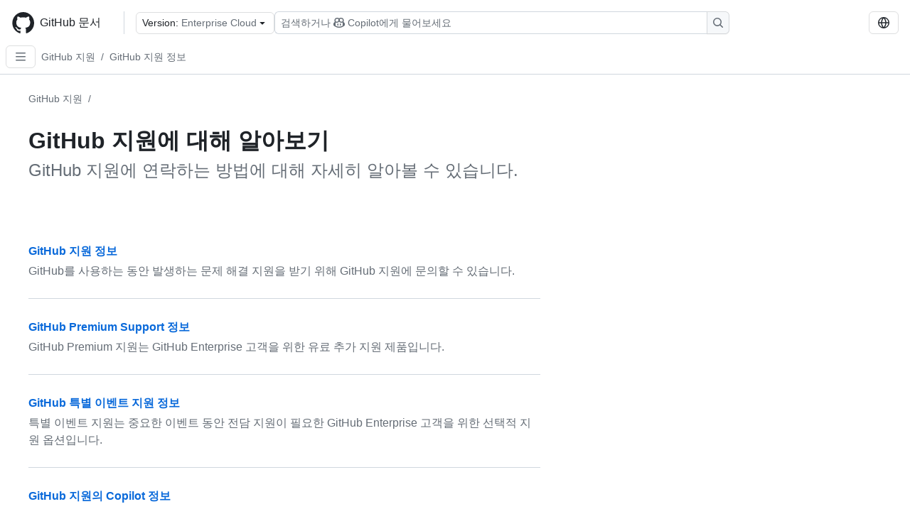

--- FILE ---
content_type: text/html; charset=utf-8
request_url: https://docs.github.com/ko/enterprise-cloud@latest/support/learning-about-github-support
body_size: 12768
content:
<!DOCTYPE html><html data-color-mode="auto" data-light-theme="light" data-dark-theme="dark" lang="ko"><head><meta charSet="utf-8" data-next-head=""/><meta name="viewport" content="width=device-width, initial-scale=1" data-next-head=""/><link rel="icon" type="image/png" href="/assets/cb-345/images/site/favicon.png" data-next-head=""/><link href="/manifest.json" rel="manifest" data-next-head=""/><meta name="google-site-verification" content="c1kuD-K2HIVF635lypcsWPoD4kilo5-jA_wBFyT4uMY" data-next-head=""/><title data-next-head="">GitHub 지원에 대해 알아보기 - GitHub Enterprise Cloud Docs</title><meta name="description" content="GitHub 지원에 연락하는 방법에 대해 자세히 알아볼 수 있습니다." data-next-head=""/><link rel="alternate" hrefLang="en" href="https://docs.github.com/en/enterprise-cloud@latest/support/learning-about-github-support" data-next-head=""/><link rel="alternate" hrefLang="es" href="https://docs.github.com/es/enterprise-cloud@latest/support/learning-about-github-support" data-next-head=""/><link rel="alternate" hrefLang="ja" href="https://docs.github.com/ja/enterprise-cloud@latest/support/learning-about-github-support" data-next-head=""/><link rel="alternate" hrefLang="pt" href="https://docs.github.com/pt/enterprise-cloud@latest/support/learning-about-github-support" data-next-head=""/><link rel="alternate" hrefLang="zh-Hans" href="https://docs.github.com/zh/enterprise-cloud@latest/support/learning-about-github-support" data-next-head=""/><link rel="alternate" hrefLang="ru" href="https://docs.github.com/ru/enterprise-cloud@latest/support/learning-about-github-support" data-next-head=""/><link rel="alternate" hrefLang="fr" href="https://docs.github.com/fr/enterprise-cloud@latest/support/learning-about-github-support" data-next-head=""/><link rel="alternate" hrefLang="de" href="https://docs.github.com/de/enterprise-cloud@latest/support/learning-about-github-support" data-next-head=""/><meta name="path-language" content="ko" data-next-head=""/><meta name="path-version" content="enterprise-cloud@latest" data-next-head=""/><meta name="path-product" content="support" data-next-head=""/><meta name="path-article" content="support/learning-about-github-support" data-next-head=""/><meta name="page-document-type" content="category" data-next-head=""/><meta name="status" content="200" data-next-head=""/><meta property="og:site_name" content="GitHub Docs" data-next-head=""/><meta property="og:title" content="GitHub 지원에 대해 알아보기 - GitHub Enterprise Cloud Docs" data-next-head=""/><meta property="og:type" content="article" data-next-head=""/><meta property="og:url" content="https://docs-internal.github.com/ko/enterprise-cloud@latest/support/learning-about-github-support" data-next-head=""/><meta property="og:image" content="https://docs.github.com/assets/cb-345/images/social-cards/default.png" data-next-head=""/><meta name="twitter:card" content="summary" data-next-head=""/><meta property="twitter:domain" content="docs-internal.github.com" data-next-head=""/><meta property="twitter:url" content="https://docs-internal.github.com/ko/enterprise-cloud@latest/support/learning-about-github-support" data-next-head=""/><meta name="twitter:title" content="GitHub 지원에 대해 알아보기 - GitHub Enterprise Cloud Docs" data-next-head=""/><meta name="twitter:description" content="GitHub 지원에 연락하는 방법에 대해 자세히 알아볼 수 있습니다." data-next-head=""/><meta name="twitter:image" content="https://docs.github.com/assets/cb-345/images/social-cards/default.png" data-next-head=""/><link rel="index" type="text/markdown" href="https://docs.github.com/llms.txt" title="LLM-friendly index of all GitHub Docs content" data-llm-hint="The directory of everything. We even followed the llmstxt.org spec because we are nice like that." data-next-head=""/><link rel="preload" href="/_next/static/css/8b863f3857b70ce4.css" as="style"/><link rel="stylesheet" href="/_next/static/css/8b863f3857b70ce4.css" data-n-g=""/><link rel="preload" href="/_next/static/css/8d38c9e0f803b0fa.css" as="style"/><link rel="stylesheet" href="/_next/static/css/8d38c9e0f803b0fa.css" data-n-p=""/><link rel="preload" href="/_next/static/css/9850d51f53a72573.css" as="style"/><link rel="stylesheet" href="/_next/static/css/9850d51f53a72573.css" data-n-p=""/><link rel="preload" href="/_next/static/css/d08d2a4dc71f14ad.css" as="style"/><link rel="stylesheet" href="/_next/static/css/d08d2a4dc71f14ad.css" data-n-p=""/><noscript data-n-css=""></noscript><script defer="" nomodule="" src="/_next/static/chunks/polyfills-42372ed130431b0a.js"></script><script src="/_next/static/chunks/webpack-e32b4ef3e40f240f.js" defer=""></script><script src="/_next/static/chunks/framework-a676db37b243fc59.js" defer=""></script><script src="/_next/static/chunks/main-394332d53039f14a.js" defer=""></script><script src="/_next/static/chunks/pages/_app-dce26a4a3dae39ff.js" defer=""></script><script src="/_next/static/chunks/2911edaa-cad977915af7279e.js" defer=""></script><script src="/_next/static/chunks/3576-5b46ee669d37c0c7.js" defer=""></script><script src="/_next/static/chunks/356-f7a3aea71a0849ee.js" defer=""></script><script src="/_next/static/chunks/2857-311d7761dc6243bb.js" defer=""></script><script src="/_next/static/chunks/2826-4eb5b4d12f17c621.js" defer=""></script><script src="/_next/static/chunks/7859-0f4f3d83e3fb4a48.js" defer=""></script><script src="/_next/static/chunks/9296-419275fec1f57047.js" defer=""></script><script src="/_next/static/chunks/9217-b756334bda26f83d.js" defer=""></script><script src="/_next/static/chunks/pages/%5BversionId%5D/%5BproductId%5D/%5B...restPage%5D-5cc657adec35d5ba.js" defer=""></script><script src="/_next/static/_yJxJGPdlemNpePs8Kb7R/_buildManifest.js" defer=""></script><script src="/_next/static/_yJxJGPdlemNpePs8Kb7R/_ssgManifest.js" defer=""></script><style data-styled="" data-styled-version="5.3.11"></style></head><body><div id="__next"><div data-color-mode="auto" data-light-theme="light" data-dark-theme="dark"><a href="#main-content" class="visually-hidden skip-button color-bg-accent-emphasis color-fg-on-emphasis">Skip to main content</a><div data-container="header" class="border-bottom d-unset color-border-muted no-print z-3 color-bg-default Header_header__frpqb"><div data-container="notifications"></div><header class="color-bg-default p-2 position-sticky top-0 z-2 border-bottom" role="banner" aria-label="Main"><div class="d-flex flex-justify-between p-2 flex-items-center flex-wrap Header_headerContainer__I949q" data-testid="desktop-header"><div tabindex="-1" class="Header_logoWithClosedSearch__zhF6Q" id="github-logo"><a rel="" class="d-flex flex-items-center color-fg-default no-underline mr-3" href="/ko/enterprise-cloud@latest"><svg aria-hidden="true" focusable="false" class="octicon octicon-mark-github" viewBox="0 0 24 24" width="32" height="32" fill="currentColor" display="inline-block" overflow="visible" style="vertical-align:text-bottom"><path d="M12.5.75C6.146.75 1 5.896 1 12.25c0 5.089 3.292 9.387 7.863 10.91.575.101.79-.244.79-.546 0-.273-.014-1.178-.014-2.142-2.889.532-3.636-.704-3.866-1.35-.13-.331-.69-1.352-1.18-1.625-.402-.216-.977-.748-.014-.762.906-.014 1.553.834 1.769 1.179 1.035 1.74 2.688 1.25 3.349.948.1-.747.402-1.25.733-1.538-2.559-.287-5.232-1.279-5.232-5.678 0-1.25.445-2.285 1.178-3.09-.115-.288-.517-1.467.115-3.048 0 0 .963-.302 3.163 1.179.92-.259 1.897-.388 2.875-.388.977 0 1.955.13 2.875.388 2.2-1.495 3.162-1.179 3.162-1.179.633 1.581.23 2.76.115 3.048.733.805 1.179 1.825 1.179 3.09 0 4.413-2.688 5.39-5.247 5.678.417.36.776 1.05.776 2.128 0 1.538-.014 2.774-.014 3.162 0 .302.216.662.79.547C20.709 21.637 24 17.324 24 12.25 24 5.896 18.854.75 12.5.75Z"></path></svg><span class="h4 text-semibold ml-2 mr-3">GitHub 문서</span></a><div class="hide-sm border-left pl-3 d-flex flex-items-center"><div data-testid="version-picker" class=""><button type="button" aria-label="Select GitHub product version: current version is enterprise-cloud@latest" aria-haspopup="true" aria-expanded="false" tabindex="0" class="prc-Button-ButtonBase-c50BI color-fg-default width-full p-1 pl-2 pr-2 Picker_menuButton__TXIgc" data-loading="false" data-size="medium" data-variant="invisible" aria-describedby=":R1ipn6:-loading-announcement" id=":R1ipn6:"><span data-component="buttonContent" data-align="center" class="prc-Button-ButtonContent-HKbr-"><span data-component="text" class="prc-Button-Label-pTQ3x"><span class="Picker_pickerLabel__BG3zj">Version: </span><span class="f5 color-fg-muted text-normal" data-testid="field">Enterprise Cloud</span></span></span><span data-component="trailingAction" class="prc-Button-Visual-2epfX prc-Button-VisualWrap-Db-eB"><svg aria-hidden="true" focusable="false" class="octicon octicon-triangle-down" viewBox="0 0 16 16" width="16" height="16" fill="currentColor" display="inline-block" overflow="visible" style="vertical-align:text-bottom"><path d="m4.427 7.427 3.396 3.396a.25.25 0 0 0 .354 0l3.396-3.396A.25.25 0 0 0 11.396 7H4.604a.25.25 0 0 0-.177.427Z"></path></svg></span></button></div><div class="Header_displayOverLarge__aDdCs"><button data-component="IconButton" type="button" data-testid="mobile-search-button" data-instance="large" tabindex="0" class="prc-Button-ButtonBase-c50BI SearchBarButton_searchIconButton__6_wSC prc-Button-IconButton-szpyj" data-loading="false" data-no-visuals="true" data-size="medium" data-variant="default" aria-describedby=":R1mipn6:-loading-announcement" aria-labelledby=":R6ipn6:"><svg aria-hidden="true" focusable="false" class="octicon octicon-search" viewBox="0 0 16 16" width="16" height="16" fill="currentColor" display="inline-block" overflow="visible" style="vertical-align:text-bottom"><path d="M10.68 11.74a6 6 0 0 1-7.922-8.982 6 6 0 0 1 8.982 7.922l3.04 3.04a.749.749 0 0 1-.326 1.275.749.749 0 0 1-.734-.215ZM11.5 7a4.499 4.499 0 1 0-8.997 0A4.499 4.499 0 0 0 11.5 7Z"></path></svg></button><span class="prc-TooltipV2-Tooltip-cYMVY" data-direction="s" aria-hidden="true" id=":R6ipn6:">Copilot 검색 또는 요청</span><button data-testid="search" data-instance="large" tabindex="0" aria-label="Copilot 검색 또는 요청" class="SearchBarButton_searchInputButton__nAE_3"><div class="d-flex align-items-center flex-grow-1 SearchBarButton_searchInputContainer__6BzsH" aria-hidden="true" tabindex="-1"><span class="SearchBarButton_queryText__kdYr6 SearchBarButton_placeholder__Ey1Vh"><span><span>검색하거나</span><svg aria-hidden="true" focusable="false" class="octicon octicon-copilot mr-1 ml-1" viewBox="0 0 16 16" width="16" height="16" fill="currentColor" display="inline-block" overflow="visible" style="vertical-align:text-bottom"><path d="M7.998 15.035c-4.562 0-7.873-2.914-7.998-3.749V9.338c.085-.628.677-1.686 1.588-2.065.013-.07.024-.143.036-.218.029-.183.06-.384.126-.612-.201-.508-.254-1.084-.254-1.656 0-.87.128-1.769.693-2.484.579-.733 1.494-1.124 2.724-1.261 1.206-.134 2.262.034 2.944.765.05.053.096.108.139.165.044-.057.094-.112.143-.165.682-.731 1.738-.899 2.944-.765 1.23.137 2.145.528 2.724 1.261.566.715.693 1.614.693 2.484 0 .572-.053 1.148-.254 1.656.066.228.098.429.126.612.012.076.024.148.037.218.924.385 1.522 1.471 1.591 2.095v1.872c0 .766-3.351 3.795-8.002 3.795Zm0-1.485c2.28 0 4.584-1.11 5.002-1.433V7.862l-.023-.116c-.49.21-1.075.291-1.727.291-1.146 0-2.059-.327-2.71-.991A3.222 3.222 0 0 1 8 6.303a3.24 3.24 0 0 1-.544.743c-.65.664-1.563.991-2.71.991-.652 0-1.236-.081-1.727-.291l-.023.116v4.255c.419.323 2.722 1.433 5.002 1.433ZM6.762 2.83c-.193-.206-.637-.413-1.682-.297-1.019.113-1.479.404-1.713.7-.247.312-.369.789-.369 1.554 0 .793.129 1.171.308 1.371.162.181.519.379 1.442.379.853 0 1.339-.235 1.638-.54.315-.322.527-.827.617-1.553.117-.935-.037-1.395-.241-1.614Zm4.155-.297c-1.044-.116-1.488.091-1.681.297-.204.219-.359.679-.242 1.614.091.726.303 1.231.618 1.553.299.305.784.54 1.638.54.922 0 1.28-.198 1.442-.379.179-.2.308-.578.308-1.371 0-.765-.123-1.242-.37-1.554-.233-.296-.693-.587-1.713-.7Z"></path><path d="M6.25 9.037a.75.75 0 0 1 .75.75v1.501a.75.75 0 0 1-1.5 0V9.787a.75.75 0 0 1 .75-.75Zm4.25.75v1.501a.75.75 0 0 1-1.5 0V9.787a.75.75 0 0 1 1.5 0Z"></path></svg><span>Copilot에게 물어보세요</span></span></span></div><span class="SearchBarButton_searchIconContainer__Q1x0R" aria-hidden="true" tabindex="-1"><svg aria-hidden="true" focusable="false" class="octicon octicon-search" viewBox="0 0 16 16" width="16" height="16" fill="currentColor" display="inline-block" overflow="visible" style="vertical-align:text-bottom"><path d="M10.68 11.74a6 6 0 0 1-7.922-8.982 6 6 0 0 1 8.982 7.922l3.04 3.04a.749.749 0 0 1-.326 1.275.749.749 0 0 1-.734-.215ZM11.5 7a4.499 4.499 0 1 0-8.997 0A4.499 4.499 0 0 0 11.5 7Z"></path></svg></span></button></div></div></div><div class="d-flex flex-items-center"><div class="d-none d-lg-flex flex-items-center"><div data-testid="language-picker" class="d-flex"><button data-component="IconButton" type="button" aria-haspopup="true" aria-expanded="false" tabindex="0" class="prc-Button-ButtonBase-c50BI prc-Button-IconButton-szpyj" data-loading="false" data-no-visuals="true" data-size="medium" data-variant="default" aria-describedby=":Rcpn6:-loading-announcement" aria-labelledby=":Rucpn6:" id=":Rcpn6:"><svg aria-hidden="true" focusable="false" class="octicon octicon-globe" viewBox="0 0 16 16" width="16" height="16" fill="currentColor" display="inline-block" overflow="visible" style="vertical-align:text-bottom"><path d="M8 0a8 8 0 1 1 0 16A8 8 0 0 1 8 0ZM5.78 8.75a9.64 9.64 0 0 0 1.363 4.177c.255.426.542.832.857 1.215.245-.296.551-.705.857-1.215A9.64 9.64 0 0 0 10.22 8.75Zm4.44-1.5a9.64 9.64 0 0 0-1.363-4.177c-.307-.51-.612-.919-.857-1.215a9.927 9.927 0 0 0-.857 1.215A9.64 9.64 0 0 0 5.78 7.25Zm-5.944 1.5H1.543a6.507 6.507 0 0 0 4.666 5.5c-.123-.181-.24-.365-.352-.552-.715-1.192-1.437-2.874-1.581-4.948Zm-2.733-1.5h2.733c.144-2.074.866-3.756 1.58-4.948.12-.197.237-.381.353-.552a6.507 6.507 0 0 0-4.666 5.5Zm10.181 1.5c-.144 2.074-.866 3.756-1.58 4.948-.12.197-.237.381-.353.552a6.507 6.507 0 0 0 4.666-5.5Zm2.733-1.5a6.507 6.507 0 0 0-4.666-5.5c.123.181.24.365.353.552.714 1.192 1.436 2.874 1.58 4.948Z"></path></svg></button><span class="prc-TooltipV2-Tooltip-cYMVY" data-direction="s" aria-hidden="true" id=":Rucpn6:">Select language: current language is Korean</span></div></div><div class="HeaderSearchAndWidgets_displayUnderLarge__gfZxL"><button data-component="IconButton" type="button" data-testid="mobile-search-button" data-instance="small" tabindex="0" class="prc-Button-ButtonBase-c50BI SearchBarButton_searchIconButton__6_wSC prc-Button-IconButton-szpyj" data-loading="false" data-no-visuals="true" data-size="medium" data-variant="default" aria-describedby=":Rqspn6:-loading-announcement" aria-labelledby=":R2spn6:"><svg aria-hidden="true" focusable="false" class="octicon octicon-search" viewBox="0 0 16 16" width="16" height="16" fill="currentColor" display="inline-block" overflow="visible" style="vertical-align:text-bottom"><path d="M10.68 11.74a6 6 0 0 1-7.922-8.982 6 6 0 0 1 8.982 7.922l3.04 3.04a.749.749 0 0 1-.326 1.275.749.749 0 0 1-.734-.215ZM11.5 7a4.499 4.499 0 1 0-8.997 0A4.499 4.499 0 0 0 11.5 7Z"></path></svg></button><span class="prc-TooltipV2-Tooltip-cYMVY" data-direction="s" aria-hidden="true" id=":R2spn6:">Copilot 검색 또는 요청</span><button data-testid="search" data-instance="small" tabindex="0" aria-label="Copilot 검색 또는 요청" class="SearchBarButton_searchInputButton__nAE_3"><div class="d-flex align-items-center flex-grow-1 SearchBarButton_searchInputContainer__6BzsH" aria-hidden="true" tabindex="-1"><span class="SearchBarButton_queryText__kdYr6 SearchBarButton_placeholder__Ey1Vh"><span><span>검색하거나</span><svg aria-hidden="true" focusable="false" class="octicon octicon-copilot mr-1 ml-1" viewBox="0 0 16 16" width="16" height="16" fill="currentColor" display="inline-block" overflow="visible" style="vertical-align:text-bottom"><path d="M7.998 15.035c-4.562 0-7.873-2.914-7.998-3.749V9.338c.085-.628.677-1.686 1.588-2.065.013-.07.024-.143.036-.218.029-.183.06-.384.126-.612-.201-.508-.254-1.084-.254-1.656 0-.87.128-1.769.693-2.484.579-.733 1.494-1.124 2.724-1.261 1.206-.134 2.262.034 2.944.765.05.053.096.108.139.165.044-.057.094-.112.143-.165.682-.731 1.738-.899 2.944-.765 1.23.137 2.145.528 2.724 1.261.566.715.693 1.614.693 2.484 0 .572-.053 1.148-.254 1.656.066.228.098.429.126.612.012.076.024.148.037.218.924.385 1.522 1.471 1.591 2.095v1.872c0 .766-3.351 3.795-8.002 3.795Zm0-1.485c2.28 0 4.584-1.11 5.002-1.433V7.862l-.023-.116c-.49.21-1.075.291-1.727.291-1.146 0-2.059-.327-2.71-.991A3.222 3.222 0 0 1 8 6.303a3.24 3.24 0 0 1-.544.743c-.65.664-1.563.991-2.71.991-.652 0-1.236-.081-1.727-.291l-.023.116v4.255c.419.323 2.722 1.433 5.002 1.433ZM6.762 2.83c-.193-.206-.637-.413-1.682-.297-1.019.113-1.479.404-1.713.7-.247.312-.369.789-.369 1.554 0 .793.129 1.171.308 1.371.162.181.519.379 1.442.379.853 0 1.339-.235 1.638-.54.315-.322.527-.827.617-1.553.117-.935-.037-1.395-.241-1.614Zm4.155-.297c-1.044-.116-1.488.091-1.681.297-.204.219-.359.679-.242 1.614.091.726.303 1.231.618 1.553.299.305.784.54 1.638.54.922 0 1.28-.198 1.442-.379.179-.2.308-.578.308-1.371 0-.765-.123-1.242-.37-1.554-.233-.296-.693-.587-1.713-.7Z"></path><path d="M6.25 9.037a.75.75 0 0 1 .75.75v1.501a.75.75 0 0 1-1.5 0V9.787a.75.75 0 0 1 .75-.75Zm4.25.75v1.501a.75.75 0 0 1-1.5 0V9.787a.75.75 0 0 1 1.5 0Z"></path></svg><span>Copilot에게 물어보세요</span></span></span></div><span class="SearchBarButton_searchIconContainer__Q1x0R" aria-hidden="true" tabindex="-1"><svg aria-hidden="true" focusable="false" class="octicon octicon-search" viewBox="0 0 16 16" width="16" height="16" fill="currentColor" display="inline-block" overflow="visible" style="vertical-align:text-bottom"><path d="M10.68 11.74a6 6 0 0 1-7.922-8.982 6 6 0 0 1 8.982 7.922l3.04 3.04a.749.749 0 0 1-.326 1.275.749.749 0 0 1-.734-.215ZM11.5 7a4.499 4.499 0 1 0-8.997 0A4.499 4.499 0 0 0 11.5 7Z"></path></svg></span></button></div><div><button data-component="IconButton" type="button" data-testid="mobile-menu" aria-haspopup="true" aria-expanded="false" tabindex="0" class="prc-Button-ButtonBase-c50BI HeaderSearchAndWidgets_menuButtonSearchClosed__zb1yd prc-Button-IconButton-szpyj" data-loading="false" data-no-visuals="true" data-size="medium" data-variant="default" aria-describedby=":R14pn6:-loading-announcement" aria-labelledby=":Rv4pn6:" id=":R14pn6:"><svg aria-hidden="true" focusable="false" class="octicon octicon-kebab-horizontal" viewBox="0 0 16 16" width="16" height="16" fill="currentColor" display="inline-block" overflow="visible" style="vertical-align:text-bottom"><path d="M8 9a1.5 1.5 0 1 0 0-3 1.5 1.5 0 0 0 0 3ZM1.5 9a1.5 1.5 0 1 0 0-3 1.5 1.5 0 0 0 0 3Zm13 0a1.5 1.5 0 1 0 0-3 1.5 1.5 0 0 0 0 3Z"></path></svg></button><span class="prc-TooltipV2-Tooltip-cYMVY" data-direction="s" aria-hidden="true" id=":Rv4pn6:">메뉴 열기</span></div></div></div><div class="d-flex flex-items-center d-xxl-none mt-2" data-testid="header-subnav"><div class="mr-2" data-testid="header-subnav-hamburger"><button data-component="IconButton" type="button" data-testid="sidebar-hamburger" class="prc-Button-ButtonBase-c50BI color-fg-muted prc-Button-IconButton-szpyj" data-loading="false" data-no-visuals="true" data-size="medium" data-variant="invisible" aria-describedby=":R3b9n6:-loading-announcement" aria-labelledby=":Rb9n6:"><svg aria-hidden="true" focusable="false" class="octicon octicon-three-bars" viewBox="0 0 16 16" width="16" height="16" fill="currentColor" display="inline-block" overflow="visible" style="vertical-align:text-bottom"><path d="M1 2.75A.75.75 0 0 1 1.75 2h12.5a.75.75 0 0 1 0 1.5H1.75A.75.75 0 0 1 1 2.75Zm0 5A.75.75 0 0 1 1.75 7h12.5a.75.75 0 0 1 0 1.5H1.75A.75.75 0 0 1 1 7.75ZM1.75 12h12.5a.75.75 0 0 1 0 1.5H1.75a.75.75 0 0 1 0-1.5Z"></path></svg></button><span class="prc-TooltipV2-Tooltip-cYMVY" data-direction="s" aria-hidden="true" id=":Rb9n6:">Open Sidebar</span></div><div class="mr-auto width-full" data-search="breadcrumbs"><nav data-testid="breadcrumbs-header" class="f5 breadcrumbs Breadcrumbs_breadcrumbs__xAC4i" aria-label="Breadcrumb" data-container="breadcrumbs"><ul><li class="d-inline-block"><a rel="" data-testid="breadcrumb-link" title="GitHub 지원" class="Link--primary mr-2 color-fg-muted" href="/ko/enterprise-cloud@latest/support">GitHub 지원</a><span class="color-fg-muted pr-2">/</span></li><li class="d-inline-block"><a rel="" data-testid="breadcrumb-link" title="GitHub 지원 정보" class="Link--primary mr-2 color-fg-muted" href="/ko/enterprise-cloud@latest/support/learning-about-github-support">GitHub 지원 정보</a></li></ul></nav></div></div></header></div><div class="d-lg-flex"><div data-container="nav" class="position-sticky d-none border-right d-xxl-block SidebarNav_sidebarFull__pWg8v"><nav aria-labelledby="allproducts-menu" role="navigation" aria-label="Documentation navigation"><div class="d-none px-4 pb-3 border-bottom d-xxl-block"><div class="mt-3"><a rel="" class="f6 pl-2 pr-5 ml-n1 pb-1 Link--primary color-fg-default" href="/ko/enterprise-cloud@latest"><svg aria-hidden="true" focusable="false" class="octicon octicon-arrow-left mr-1" viewBox="0 0 16 16" width="16" height="16" fill="currentColor" display="inline-block" overflow="visible" style="vertical-align:text-bottom"><path d="M7.78 12.53a.75.75 0 0 1-1.06 0L2.47 8.28a.75.75 0 0 1 0-1.06l4.25-4.25a.751.751 0 0 1 1.042.018.751.751 0 0 1 .018 1.042L4.81 7h7.44a.75.75 0 0 1 0 1.5H4.81l2.97 2.97a.75.75 0 0 1 0 1.06Z"></path></svg>홈</a></div><h2 class="mt-3" id="allproducts-menu"><a rel="" data-testid="sidebar-product-xl" class="d-block pl-1 mb-2 h3 color-fg-default no-underline _product-title" aria-describedby="allproducts-menu" href="/ko/support">GitHub Support</a></h2></div><div class="border-right d-none d-xxl-block overflow-y-auto bg-primary flex-shrink-0 SidebarNav_sidebarContentFull__LLcR7 SidebarNav_sidebarContentFullWithPadding__8LTjb" role="region" aria-label="Page navigation content"><div data-testid="sidebar" class="SidebarProduct_sidebar__h4M6_"><div data-testid="product-sidebar"><nav aria-label="Product sidebar" role="navigation"><ul class="prc-ActionList-ActionList-X4RiC" data-dividers="false" data-variant="inset"><li data-has-subitem="true" data-has-description="false" class="prc-ActionList-ActionListItem-uq6I7"><button type="button" style="--subitem-depth:0" tabindex="0" aria-labelledby=":R3b6n6:--label :R3b6n6:--trailing-visual " id=":R3b6n6:" aria-expanded="true" aria-controls=":R3b6n6H1:" class="prc-ActionList-ActionListContent-sg9-x" data-size="medium"><span class="prc-ActionList-Spacer-dydlX"></span><span class="prc-ActionList-ActionListSubContent-lP9xj" data-component="ActionList.Item--DividerContainer"><span id=":R3b6n6:--label" class="prc-ActionList-ItemLabel-TmBhn">GitHub 지원 정보</span><span class="prc-ActionList-TrailingVisual-XocgV prc-ActionList-VisualWrap-rfjV-" id=":R3b6n6:--trailing-visual"><svg aria-hidden="true" focusable="false" class="octicon octicon-chevron-down prc-ActionList-ExpandIcon-SKUGP" viewBox="0 0 16 16" width="16" height="16" fill="currentColor" display="inline-block" overflow="visible" style="vertical-align:text-bottom"><path d="M12.78 5.22a.749.749 0 0 1 0 1.06l-4.25 4.25a.749.749 0 0 1-1.06 0L3.22 6.28a.749.749 0 1 1 1.06-1.06L8 8.939l3.72-3.719a.749.749 0 0 1 1.06 0Z"></path></svg></span></span></button><ul class="prc-ActionList-SubGroup-24eK2" id=":R3b6n6H1:" aria-labelledby=":R3b6n6:"><li data-has-description="false" class="prc-ActionList-ActionListItem-uq6I7"><a class="prc-ActionList-ActionListContent-sg9-x prc-Link-Link-85e08" tabindex="0" aria-labelledby=":Rvrb6n6:--label  " id=":Rvrb6n6:" data-size="medium" aria-current="false" style="--subitem-depth:1" href="/ko/enterprise-cloud@latest/support/learning-about-github-support/about-github-support"><span class="prc-ActionList-Spacer-dydlX"></span><span class="prc-ActionList-ActionListSubContent-lP9xj" data-component="ActionList.Item--DividerContainer"><span id=":Rvrb6n6:--label" class="prc-ActionList-ItemLabel-TmBhn">GitHub 지원 정보</span></span></a></li><li data-has-description="false" class="prc-ActionList-ActionListItem-uq6I7"><a class="prc-ActionList-ActionListContent-sg9-x prc-Link-Link-85e08" tabindex="0" aria-labelledby=":R1frb6n6:--label  " id=":R1frb6n6:" data-size="medium" aria-current="false" style="--subitem-depth:1" href="/ko/enterprise-cloud@latest/support/learning-about-github-support/about-github-premium-support"><span class="prc-ActionList-Spacer-dydlX"></span><span class="prc-ActionList-ActionListSubContent-lP9xj" data-component="ActionList.Item--DividerContainer"><span id=":R1frb6n6:--label" class="prc-ActionList-ItemLabel-TmBhn">GitHub Premium 지원</span></span></a></li><li data-has-description="false" class="prc-ActionList-ActionListItem-uq6I7"><a class="prc-ActionList-ActionListContent-sg9-x prc-Link-Link-85e08" tabindex="0" aria-labelledby=":R1vrb6n6:--label  " id=":R1vrb6n6:" data-size="medium" aria-current="false" style="--subitem-depth:1" href="/ko/enterprise-cloud@latest/support/learning-about-github-support/about-github-special-events-support"><span class="prc-ActionList-Spacer-dydlX"></span><span class="prc-ActionList-ActionListSubContent-lP9xj" data-component="ActionList.Item--DividerContainer"><span id=":R1vrb6n6:--label" class="prc-ActionList-ItemLabel-TmBhn">GitHub 특별 이벤트 지원</span></span></a></li><li data-has-description="false" class="prc-ActionList-ActionListItem-uq6I7"><a class="prc-ActionList-ActionListContent-sg9-x prc-Link-Link-85e08" tabindex="0" aria-labelledby=":R2frb6n6:--label  " id=":R2frb6n6:" data-size="medium" aria-current="false" style="--subitem-depth:1" href="/ko/enterprise-cloud@latest/support/learning-about-github-support/about-copilot-in-github-support"><span class="prc-ActionList-Spacer-dydlX"></span><span class="prc-ActionList-ActionListSubContent-lP9xj" data-component="ActionList.Item--DividerContainer"><span id=":R2frb6n6:--label" class="prc-ActionList-ItemLabel-TmBhn">GitHub 지원의 Copilot 정보</span></span></a></li><li data-has-description="false" class="prc-ActionList-ActionListItem-uq6I7"><a class="prc-ActionList-ActionListContent-sg9-x prc-Link-Link-85e08" tabindex="0" aria-labelledby=":R2vrb6n6:--label  " id=":R2vrb6n6:" data-size="medium" aria-current="false" style="--subitem-depth:1" href="/ko/enterprise-cloud@latest/support/learning-about-github-support/about-ticket-priority"><span class="prc-ActionList-Spacer-dydlX"></span><span class="prc-ActionList-ActionListSubContent-lP9xj" data-component="ActionList.Item--DividerContainer"><span id=":R2vrb6n6:--label" class="prc-ActionList-ItemLabel-TmBhn">티켓 우선 순위</span></span></a></li><li data-has-description="false" class="prc-ActionList-ActionListItem-uq6I7"><a class="prc-ActionList-ActionListContent-sg9-x prc-Link-Link-85e08" tabindex="0" aria-labelledby=":R3frb6n6:--label  " id=":R3frb6n6:" data-size="medium" aria-current="false" style="--subitem-depth:1" href="/ko/enterprise-cloud@latest/support/learning-about-github-support/github-marketplace-support"><span class="prc-ActionList-Spacer-dydlX"></span><span class="prc-ActionList-ActionListSubContent-lP9xj" data-component="ActionList.Item--DividerContainer"><span id=":R3frb6n6:--label" class="prc-ActionList-ItemLabel-TmBhn">Marketplace 지원</span></span></a></li></ul></li><li data-has-subitem="true" data-has-description="false" class="prc-ActionList-ActionListItem-uq6I7"><button type="button" style="--subitem-depth:0" tabindex="0" aria-labelledby=":R5b6n6:--label :R5b6n6:--trailing-visual " id=":R5b6n6:" aria-expanded="false" aria-controls=":R5b6n6H1:" class="prc-ActionList-ActionListContent-sg9-x" data-size="medium"><span class="prc-ActionList-Spacer-dydlX"></span><span class="prc-ActionList-ActionListSubContent-lP9xj" data-component="ActionList.Item--DividerContainer"><span id=":R5b6n6:--label" class="prc-ActionList-ItemLabel-TmBhn">고객 지원팀에 연락</span><span class="prc-ActionList-TrailingVisual-XocgV prc-ActionList-VisualWrap-rfjV-" id=":R5b6n6:--trailing-visual"><svg aria-hidden="true" focusable="false" class="octicon octicon-chevron-down prc-ActionList-ExpandIcon-SKUGP" viewBox="0 0 16 16" width="16" height="16" fill="currentColor" display="inline-block" overflow="visible" style="vertical-align:text-bottom"><path d="M12.78 5.22a.749.749 0 0 1 0 1.06l-4.25 4.25a.749.749 0 0 1-1.06 0L3.22 6.28a.749.749 0 1 1 1.06-1.06L8 8.939l3.72-3.719a.749.749 0 0 1 1.06 0Z"></path></svg></span></span></button><ul class="prc-ActionList-SubGroup-24eK2" id=":R5b6n6H1:" aria-labelledby=":R5b6n6:"><li data-has-description="false" class="prc-ActionList-ActionListItem-uq6I7"><a class="prc-ActionList-ActionListContent-sg9-x prc-Link-Link-85e08" tabindex="0" aria-labelledby=":Rvtb6n6:--label  " id=":Rvtb6n6:" data-size="medium" aria-current="false" style="--subitem-depth:1" href="/ko/enterprise-cloud@latest/support/contacting-github-support/getting-your-enterprise-started-with-the-github-support-portal"><span class="prc-ActionList-Spacer-dydlX"></span><span class="prc-ActionList-ActionListSubContent-lP9xj" data-component="ActionList.Item--DividerContainer"><span id=":Rvtb6n6:--label" class="prc-ActionList-ItemLabel-TmBhn">엔터프라이즈에 대해 시작</span></span></a></li><li data-has-description="false" class="prc-ActionList-ActionListItem-uq6I7"><a class="prc-ActionList-ActionListContent-sg9-x prc-Link-Link-85e08" tabindex="0" aria-labelledby=":R1ftb6n6:--label  " id=":R1ftb6n6:" data-size="medium" aria-current="false" style="--subitem-depth:1" href="/ko/enterprise-cloud@latest/support/contacting-github-support/creating-a-support-ticket"><span class="prc-ActionList-Spacer-dydlX"></span><span class="prc-ActionList-ActionListSubContent-lP9xj" data-component="ActionList.Item--DividerContainer"><span id=":R1ftb6n6:--label" class="prc-ActionList-ItemLabel-TmBhn">티켓 만들기</span></span></a></li><li data-has-description="false" class="prc-ActionList-ActionListItem-uq6I7"><a class="prc-ActionList-ActionListContent-sg9-x prc-Link-Link-85e08" tabindex="0" aria-labelledby=":R1vtb6n6:--label  " id=":R1vtb6n6:" data-size="medium" aria-current="false" style="--subitem-depth:1" href="/ko/enterprise-cloud@latest/support/contacting-github-support/using-copilot-in-github-support"><span class="prc-ActionList-Spacer-dydlX"></span><span class="prc-ActionList-ActionListSubContent-lP9xj" data-component="ActionList.Item--DividerContainer"><span id=":R1vtb6n6:--label" class="prc-ActionList-ItemLabel-TmBhn">GitHub 지원의 Copilot 사용</span></span></a></li><li data-has-description="false" class="prc-ActionList-ActionListItem-uq6I7"><a class="prc-ActionList-ActionListContent-sg9-x prc-Link-Link-85e08" tabindex="0" aria-labelledby=":R2ftb6n6:--label  " id=":R2ftb6n6:" data-size="medium" aria-current="false" style="--subitem-depth:1" href="/ko/enterprise-cloud@latest/support/contacting-github-support/viewing-and-updating-support-tickets"><span class="prc-ActionList-Spacer-dydlX"></span><span class="prc-ActionList-ActionListSubContent-lP9xj" data-component="ActionList.Item--DividerContainer"><span id=":R2ftb6n6:--label" class="prc-ActionList-ItemLabel-TmBhn">티켓 보기 및 업데이트</span></span></a></li></ul></li></ul></nav></div></div></div></nav></div><div class="flex-column flex-1 min-width-0"><main id="main-content" class="DefaultLayout_mainContent__UI2BH"><div class="container-xl px-3 px-md-6 my-4"><div class="d-none d-xl-block mt-3 mr-auto width-full"><nav data-testid="breadcrumbs-in-article" class="f5 breadcrumbs Breadcrumbs_breadcrumbs__xAC4i" aria-label="Breadcrumb" data-container="breadcrumbs"><ul><li class="d-inline-block"><a rel="" data-testid="breadcrumb-link" title="GitHub 지원" class="Link--primary mr-2 color-fg-muted" href="/ko/enterprise-cloud@latest/support">GitHub 지원</a><span class="color-fg-muted pr-2">/</span></li><li class="d-inline-block"><a rel="" data-testid="breadcrumb-link" title="GitHub 지원 정보" class="Link--primary mr-2 color-fg-muted d-none" href="/ko/enterprise-cloud@latest/support/learning-about-github-support">GitHub 지원 정보</a></li></ul></nav></div><div class="ArticleGridLayout_containerBox__lLLio"><div data-container="article" style="grid-area:content" data-search="article-body"><div class="d-flex flex-items-baseline flex-justify-between" data-container="title"><h1 id="title-h1" class="border-bottom-0">GitHub 지원에 대해 알아보기</h1></div><div class="f2 color-fg-muted mb-3 Lead_container__m3L5f" data-container="lead" data-search="lead"><p>GitHub 지원에 연락하는 방법에 대해 자세히 알아볼 수 있습니다.</p></div><div class="border-bottom border-xl-0 pb-4 mb-5 pb-xl-2 mb-xl-2"></div><div class="mt-5"><div data-testid="table-of-contents"><div data-testid="expanded-item" class="pt-4 pb-3 f4 d-list-item width-full list-style-none border-bottom"><h2 class="py-1 h4"><a rel="" class="color-fg-accent" href="/ko/enterprise-cloud@latest/support/learning-about-github-support/about-github-support">GitHub 지원 정보</a></h2><div class="f4 color-fg-muted"><p>GitHub를 사용하는 동안 발생하는 문제 해결 지원을 받기 위해 GitHub 지원에 문의할 수 있습니다.</p></div></div><div data-testid="expanded-item" class="pt-4 pb-3 f4 d-list-item width-full list-style-none border-bottom"><h2 class="py-1 h4"><a rel="" class="color-fg-accent" href="/ko/enterprise-cloud@latest/support/learning-about-github-support/about-github-premium-support">GitHub Premium Support 정보</a></h2><div class="f4 color-fg-muted"><p>GitHub Premium 지원는 GitHub Enterprise 고객을 위한 유료 추가 지원 제품입니다.</p></div></div><div data-testid="expanded-item" class="pt-4 pb-3 f4 d-list-item width-full list-style-none border-bottom"><h2 class="py-1 h4"><a rel="" class="color-fg-accent" href="/ko/enterprise-cloud@latest/support/learning-about-github-support/about-github-special-events-support">GitHub 특별 이벤트 지원 정보</a></h2><div class="f4 color-fg-muted"><p>특별 이벤트 지원는 중요한 이벤트 동안 전담 지원이 필요한 GitHub Enterprise 고객을 위한 선택적 지원 옵션입니다.</p></div></div><div data-testid="expanded-item" class="pt-4 pb-3 f4 d-list-item width-full list-style-none border-bottom"><h2 class="py-1 h4"><a rel="" class="color-fg-accent" href="/ko/enterprise-cloud@latest/support/learning-about-github-support/about-copilot-in-github-support">GitHub 지원의 Copilot 정보</a></h2><div class="f4 color-fg-muted"><p>GitHub 지원의 Copilot에서는 GitHub의 제품과 기능에 대한 다양한 질문에 답변을 제공하여 도움을 드릴 수 있습니다.</p></div></div><div data-testid="expanded-item" class="pt-4 pb-3 f4 d-list-item width-full list-style-none border-bottom"><h2 class="py-1 h4"><a rel="" class="color-fg-accent" href="/ko/enterprise-cloud@latest/support/learning-about-github-support/about-ticket-priority">티켓 우선 순위 정보</a></h2><div class="f4 color-fg-muted"><p>지원 티켓은 문제의 상황과 사용자와 팀에 미치는 영향에 따라 우선순위가 할당됩니다.</p></div></div><div data-testid="expanded-item" class="pt-4 pb-3 f4 d-list-item width-full list-style-none border-bottom"><h2 class="py-1 h4"><a rel="" class="color-fg-accent" href="/ko/enterprise-cloud@latest/support/learning-about-github-support/github-marketplace-support">GitHub Marketplace 지원</a></h2><div class="f4 color-fg-muted"><p>GitHub Marketplace에서 앱을 사용하는 데 문제가 발생하면 해당 앱의 지원 팀에 문의할 수 있습니다.</p></div></div></div></div></div></div></div></main><footer data-container="footer"><section class="container-xl mt-lg-8 mt-6 px-3 px-md-6 no-print mx-auto"><h2 class="f3">도움말 및 지원 </h2><div class="border-top border-color-secondary pt-6 SupportSection_supportGrid__XXBdA"><form class="Survey_underlineLinks__Z2RJW f5" data-testid="survey-form" aria-live="polite"><h3 id="survey-title" class="f4 mb-3">필요한 항목을 찾으셨나요?</h3><input type="text" class="d-none" name="survey-token" value=""/><div class="mb-2" role="radiogroup" aria-labelledby="survey-title"><input class="Survey_visuallyHidden__Xh_nl Survey_customRadio__aNqUl" id="survey-yes" type="radio" name="survey-vote" aria-label="예" value="Y"/><label class="btn mr-1" for="survey-yes"><svg aria-hidden="true" focusable="false" class="octicon octicon-thumbsup color-fg-muted" viewBox="0 0 16 16" width="16" height="16" fill="currentColor" display="inline-block" overflow="visible" style="vertical-align:text-bottom"><path d="M8.347.631A.75.75 0 0 1 9.123.26l.238.04a3.25 3.25 0 0 1 2.591 4.098L11.494 6h.665a3.25 3.25 0 0 1 3.118 4.167l-1.135 3.859A2.751 2.751 0 0 1 11.503 16H6.586a3.75 3.75 0 0 1-2.184-.702A1.75 1.75 0 0 1 3 16H1.75A1.75 1.75 0 0 1 0 14.25v-6.5C0 6.784.784 6 1.75 6h3.417a.25.25 0 0 0 .217-.127ZM4.75 13.649l.396.33c.404.337.914.521 1.44.521h4.917a1.25 1.25 0 0 0 1.2-.897l1.135-3.859A1.75 1.75 0 0 0 12.159 7.5H10.5a.75.75 0 0 1-.721-.956l.731-2.558a1.75 1.75 0 0 0-1.127-2.14L6.69 6.611a1.75 1.75 0 0 1-1.523.889H4.75ZM3.25 7.5h-1.5a.25.25 0 0 0-.25.25v6.5c0 .138.112.25.25.25H3a.25.25 0 0 0 .25-.25Z"></path></svg> <!-- -->예</label><input class="Survey_visuallyHidden__Xh_nl Survey_customRadio__aNqUl" id="survey-no" type="radio" name="survey-vote" aria-label="아니요" value="N"/><label class="btn" for="survey-no"><svg aria-hidden="true" focusable="false" class="octicon octicon-thumbsdown color-fg-muted" viewBox="0 0 16 16" width="16" height="16" fill="currentColor" display="inline-block" overflow="visible" style="vertical-align:text-bottom"><path d="M7.653 15.369a.75.75 0 0 1-.776.371l-.238-.04a3.25 3.25 0 0 1-2.591-4.099L4.506 10h-.665A3.25 3.25 0 0 1 .723 5.833l1.135-3.859A2.75 2.75 0 0 1 4.482 0H9.43c.78.003 1.538.25 2.168.702A1.752 1.752 0 0 1 12.989 0h1.272A1.75 1.75 0 0 1 16 1.75v6.5A1.75 1.75 0 0 1 14.25 10h-3.417a.25.25 0 0 0-.217.127ZM11.25 2.351l-.396-.33a2.248 2.248 0 0 0-1.44-.521H4.496a1.25 1.25 0 0 0-1.199.897L2.162 6.256A1.75 1.75 0 0 0 3.841 8.5H5.5a.75.75 0 0 1 .721.956l-.731 2.558a1.75 1.75 0 0 0 1.127 2.14L9.31 9.389a1.75 1.75 0 0 1 1.523-.889h.417Zm1.5 6.149h1.5a.25.25 0 0 0 .25-.25v-6.5a.25.25 0 0 0-.25-.25H13a.25.25 0 0 0-.25.25Z"></path></svg> <!-- -->아니요</label></div><a rel="" class="f6" target="_blank" href="/ko/site-policy/privacy-policies/github-privacy-statement">개인 정보 보호 정책</a></form><div><h3 class="mb-3 f4">계속 도움이 필요하세요?</h3><div class="mb-2"><a id="ask-community" href="https://github.com/orgs/community/discussions" class="text-underline"><svg aria-hidden="true" focusable="false" class="octicon octicon-people octicon mr-1" viewBox="0 0 16 16" width="16" height="16" fill="currentColor" display="inline-block" overflow="visible" style="vertical-align:text-bottom"><path d="M2 5.5a3.5 3.5 0 1 1 5.898 2.549 5.508 5.508 0 0 1 3.034 4.084.75.75 0 1 1-1.482.235 4 4 0 0 0-7.9 0 .75.75 0 0 1-1.482-.236A5.507 5.507 0 0 1 3.102 8.05 3.493 3.493 0 0 1 2 5.5ZM11 4a3.001 3.001 0 0 1 2.22 5.018 5.01 5.01 0 0 1 2.56 3.012.749.749 0 0 1-.885.954.752.752 0 0 1-.549-.514 3.507 3.507 0 0 0-2.522-2.372.75.75 0 0 1-.574-.73v-.352a.75.75 0 0 1 .416-.672A1.5 1.5 0 0 0 11 5.5.75.75 0 0 1 11 4Zm-5.5-.5a2 2 0 1 0-.001 3.999A2 2 0 0 0 5.5 3.5Z"></path></svg>GitHub 커뮤니티에 문의</a></div><div><a id="support" href="https://support.github.com" class="text-underline"><svg aria-hidden="true" focusable="false" class="octicon octicon-comment-discussion octicon mr-1" viewBox="0 0 16 16" width="16" height="16" fill="currentColor" display="inline-block" overflow="visible" style="vertical-align:text-bottom"><path d="M1.75 1h8.5c.966 0 1.75.784 1.75 1.75v5.5A1.75 1.75 0 0 1 10.25 10H7.061l-2.574 2.573A1.458 1.458 0 0 1 2 11.543V10h-.25A1.75 1.75 0 0 1 0 8.25v-5.5C0 1.784.784 1 1.75 1ZM1.5 2.75v5.5c0 .138.112.25.25.25h1a.75.75 0 0 1 .75.75v2.19l2.72-2.72a.749.749 0 0 1 .53-.22h3.5a.25.25 0 0 0 .25-.25v-5.5a.25.25 0 0 0-.25-.25h-8.5a.25.25 0 0 0-.25.25Zm13 2a.25.25 0 0 0-.25-.25h-.5a.75.75 0 0 1 0-1.5h.5c.966 0 1.75.784 1.75 1.75v5.5A1.75 1.75 0 0 1 14.25 12H14v1.543a1.458 1.458 0 0 1-2.487 1.03L9.22 12.28a.749.749 0 0 1 .326-1.275.749.749 0 0 1 .734.215l2.22 2.22v-2.19a.75.75 0 0 1 .75-.75h1a.25.25 0 0 0 .25-.25Z"></path></svg>고객 지원 문의</a></div></div></div></section><section class="container-xl px-3 mt-6 pb-8 px-md-6 color-fg-muted"><h2 class="f4 mb-2 col-12">Legal</h2><p>이 콘텐츠 중 일부는 기계 또는 AI로 번역되었을 수 있습니다.</p><ul class="d-flex flex-wrap list-style-none"><li class="mr-3">© <!-- -->2026<!-- --> GitHub, Inc.</li><li class="mr-3"><a class="text-underline" href="/ko/site-policy/github-terms/github-terms-of-service">사용 약관</a></li><li class="mr-3"><a class="text-underline color-fg-attention text-bold" href="/ko/site-policy/privacy-policies/github-privacy-statement">개인 정보 보호</a></li><li class="mr-3"><a class="text-underline" href="https://www.githubstatus.com/">상태</a></li><li class="mr-3"><a class="text-underline" href="https://github.com/pricing">가격 책정</a></li><li class="mr-3"><a class="text-underline" href="https://services.github.com">전문가 서비스</a></li><li class="mr-3"><a class="text-underline" href="https://github.blog">블로그</a></li></ul></section><div role="tooltip" class="position-fixed bottom-0 mb-4 right-0 mr-4 z-1 ScrollButton_transition200__rLxBo ScrollButton_opacity0__vjKQD"><button class="ghd-scroll-to-top tooltipped tooltipped-n tooltipped-no-delay btn circle border-1 d-flex flex-items-center flex-justify-center ScrollButton_customFocus__L3FsX ScrollButton_scrollButton__N0now" aria-label="맨 위로 스크롤"><svg aria-hidden="true" focusable="false" class="octicon octicon-chevron-up" viewBox="0 0 16 16" width="16" height="16" fill="currentColor" display="inline-block" overflow="visible" style="vertical-align:text-bottom"><path d="M3.22 10.53a.749.749 0 0 1 0-1.06l4.25-4.25a.749.749 0 0 1 1.06 0l4.25 4.25a.749.749 0 1 1-1.06 1.06L8 6.811 4.28 10.53a.749.749 0 0 1-1.06 0Z"></path></svg></button></div></footer></div></div><script type="application/json" id="__PRIMER_DATA_:R16:__">{"resolvedServerColorMode":"day"}</script></div></div><script id="__NEXT_DATA__" type="application/json">{"props":{"pageProps":{"mainContext":{"allVersions":{"free-pro-team@latest":{"version":"free-pro-team@latest","versionTitle":"Free, Pro, \u0026 Team","apiVersions":["2022-11-28"],"latestApiVersion":"2022-11-28"},"enterprise-cloud@latest":{"version":"enterprise-cloud@latest","versionTitle":"Enterprise Cloud","apiVersions":["2022-11-28"],"latestApiVersion":"2022-11-28"},"enterprise-server@3.19":{"version":"enterprise-server@3.19","versionTitle":"Enterprise Server 3.19","apiVersions":["2022-11-28"],"latestApiVersion":"2022-11-28","isGHES":true},"enterprise-server@3.18":{"version":"enterprise-server@3.18","versionTitle":"Enterprise Server 3.18","apiVersions":["2022-11-28"],"latestApiVersion":"2022-11-28","isGHES":true},"enterprise-server@3.17":{"version":"enterprise-server@3.17","versionTitle":"Enterprise Server 3.17","apiVersions":["2022-11-28"],"latestApiVersion":"2022-11-28","isGHES":true},"enterprise-server@3.16":{"version":"enterprise-server@3.16","versionTitle":"Enterprise Server 3.16","apiVersions":["2022-11-28"],"latestApiVersion":"2022-11-28","isGHES":true},"enterprise-server@3.15":{"version":"enterprise-server@3.15","versionTitle":"Enterprise Server 3.15","apiVersions":["2022-11-28"],"latestApiVersion":"2022-11-28","isGHES":true},"enterprise-server@3.14":{"version":"enterprise-server@3.14","versionTitle":"Enterprise Server 3.14","apiVersions":["2022-11-28"],"latestApiVersion":"2022-11-28","isGHES":true}},"breadcrumbs":[{"href":"/ko/enterprise-cloud@latest/support","title":"GitHub 지원"},{"href":"/ko/enterprise-cloud@latest/support/learning-about-github-support","title":"GitHub 지원 정보"}],"communityRedirect":{},"currentCategory":"learning-about-github-support","currentLayoutName":"default","currentPathWithoutLanguage":"/enterprise-cloud@latest/support/learning-about-github-support","currentProduct":{"id":"support","name":"GitHub Support","href":"/support","dir":"content/support","toc":"content/support/index.md","wip":false,"hidden":false,"versions":["free-pro-team@latest","enterprise-cloud@latest","enterprise-server@3.19","enterprise-server@3.18","enterprise-server@3.17","enterprise-server@3.16","enterprise-server@3.15","enterprise-server@3.14"]},"currentProductName":"GitHub Support","currentProductTree":null,"currentVersion":"enterprise-cloud@latest","data":{"ui":{"alerts":{"NOTE":"참고 항목","IMPORTANT":"중요","WARNING":"경고","TIP":"팁","CAUTION":"주의"},"header":{"github_docs":"GitHub 문서","contact":"연락처","notices":{"release_candidate":" 은(는) 현재 \u003ca href=\"/admin/overview/about-upgrades-to-new-releases\"\u003e릴리스 후보\u003c/a\u003e로 제공됩니다.","early_access":"\n              📣 이 URL을 공개적으로 \u003cb\u003e공유하지 마세요\u003c/b\u003e. 이 페이지에는 프라이빗 미리 보기 기능에 대한 콘텐츠가 포함되어 있습니다.","release_notes_use_latest":"최신 보안, 성능 및 버그 수정을 위해 최신 릴리스를 사용하세요.","ghes_release_notes_upgrade_patch_only":"\n              📣 Enterprise Server의 \u003ca href=\"#{{ latestPatch }}\"\u003e최신 패치 릴리스\u003c/a\u003e가 아닙니다.","ghes_release_notes_upgrade_release_only":"\n              📣 Enterprise Server의 \u003ca href=\"/enterprise-server@{{ latestRelease }}/admin/release-notes\"\u003e최신 릴리스\u003c/a\u003e가 아닙니다.","ghes_release_notes_upgrade_patch_and_release":"\n              📣 이 릴리스 시리즈의 \u003ca href=\"#{{ latestPatch }}\"\u003e최신 패치 릴리스\u003c/a\u003e가 아니며 Enterprise Server의 \u003ca href=\"/enterprise-server@{{ latestRelease }}/admin/release-notes\"\u003e최신 릴리스\u003c/a\u003e도 아닙니다."},"sign_up_cta":"등록","menu":"메뉴","open_menu_label":"메뉴 열기","go_home":"홈"},"search":{"input":{"placeholder":"검색하거나 {{icon}} Copilot에게 물어보세요","placeholder_no_icon":"Copilot 검색 또는 요청","shortcut":"검색하려면 {{아이콘}}을 입력"},"overlay":{"aria_label":"검색 오버레이","input_aria_label":"Copilot 검색 또는 요청","suggestions_list_aria_label":"검색 제안","ai_suggestions_list_aria_label":"Copilot 검색 제안","general_suggestions_list_aria_label":"Docs 검색 제안","general_suggestions_list_heading":"문서 검색","ai_autocomplete_list_heading":"Copilot에게 질문하기","give_feedback":"피드백 보내기","beta_tag":"베타","return_to_search":"검색으로 돌아가기","clear_search_query":"초기화","view_all_search_results":"더 많은 결과 보기","no_results_found":"결과를 찾을 수 없음","no_results_found_announcement":"문서 검색: 결과를 찾을 수 없음","search_docs_with_query":"“{{쿼리}}”에 대한 문서 검색","privacy_disclaimer":"제품 및 서비스 개선을 위해 GitHub Docs 팀은 Docs 검색 기능에서 생성된 질문과 답변을 보관합니다. GitHub에서 데이터를 수집하고 사용하는 방법을 검토하려면 \u003ca href=\"https://docs.github.com/privacy\"\u003e\u003cu\u003eGitHub 개인정보처리방침\u003c/u\u003e\u003c/a\u003e을 참조하세요."},"ai":{"disclaimer":"\u003ca href=\"https://docs.github.com/en/copilot/responsible-use-of-github-copilot-features/responsible-use-of-github-copilot-chat-in-githubcom\"}\u003eCopilot\u003c/a\u003e은 AI를 사용합니다. 실수가 있는지 확인합니다.","references":"Copilot 소스","loading_status_message":"Copilot 응답 로드 중...","done_loading_status_message":"Copilot 응답 로드 완료","share_answer":"답변 URL 복사","share_copied_announcement":"공유 URL을 복사했습니다.","thumbs_up":"이 대답이 도움이 됨","thumbs_down":"이 대답이 도움이 되지 않음","thumbs_announcement":"피드백을 주셔서 감사합니다.","back_to_search":"검색으로 돌아가기","responses":{"unable_to_answer":"죄송합니다. 그 질문에 대답할 수 없습니다. 올바른 GitHub 버전을 선택했는지 확인하거나 다른 질문을 시도합니다.","query_too_large":"죄송합니다. 질문이 너무 깁니다. 좀 더 짧게 해서 다시 물어 질문해 보세요.","asked_too_many_times":"죄송합니다. 짧은 시간 동안 너무 많은 질문을 하셨습니다. 잠시 기다린 후 다시 시도하세요.","invalid_query":"죄송합니다. 그 질문에 대답할 수 없습니다. 다른 질문을 해 보세요."},"response":{"copy_code":"클립보드에 코드 복사","copy_code_lang":"클립보드에 {language} 코드 복사","copied_code":"복사됨!"}},"failure":{"general_title":"검색 결과를 로드하는 동안 오류가 발생했습니다.","ai_title":"Copilot을 로드하는 동안 오류가 발생했습니다.","description":"이 필드를 사용하여 문서를 검색할 수 있습니다."}},"old_search":{"description":"GitHub Docs에서 찾으려면 검색어를 입력하세요.","placeholder":"GitHub Docs 검색","label":"GitHub Docs 검색"},"survey":{"able_to_find":"필요한 항목을 찾으셨나요?","yes":"예","no":"아니요","cancel":"취소","additional_feedback":"평점에 대해 자세한 의견을 제공해 주실 수 있나요? (선택 사항)","optional":"선택 사항","required":"Required","email_label":"연락을 취해도 되는 경우 이메일 주소를 남겨 주세요. (선택 사항)","email_validation":"유효한 이메일 주소를 입력하세요.","send":"Send","feedback":"감사합니다! 피드백이 접수되었습니다.","not_support":"회신이 필요한 경우 \u003ca href=\"https://support.github.com/\"\u003e지원팀\u003c/a\u003e에 문의해 주세요.","privacy_policy":"개인 정보 보호 정책","server_error":"현재 주석을 처리할 수 없습니다. 다시 시도하세요."},"toc":{"getting_started":"시작","popular":"인기 사이트","startHere":"여기에서 시작","whats_new":"새로운 기능","videos":"비디오","all_changelogs":"모든 변경 로그 게시"},"meta":{"default_description":"GitHub를 시작하고, 문제를 해결하며 활용하세요. 새로운 사용자, 개발자, 관리자 및 모든 GitHub 제품에 대한 문서입니다."},"scroll_button":{"scroll_to_top":"맨 위로 스크롤"},"pages":{"article_version":"문서 버전","miniToc":"이 문서의 내용","all_enterprise_releases":"모든 Enterprise Server 릴리스","about_versions":"버전 정보","permissions_callout_title":"누가 이 기능을 사용할 수 있나요?","video_from_transcript":"이 대화록에 대한 비디오 보기"},"picker":{"language_picker_label":"언어","product_picker_default_text":"모든 제품","version_picker_default_text":"버전 선택"},"footer":{"support_heading":"도움말 및 지원 ","legal_heading":"Legal","imprint":"임프린트","terms":"사용 약관","privacy":"개인 정보 보호","status":"상태","pricing":"가격 책정","expert_services":"전문가 서비스","blog":"블로그","machine":"이 콘텐츠 중 일부는 기계 또는 AI로 번역되었을 수 있습니다."},"contribution_cta":{"title":"이러한 문서를 멋지게 만들 수 있도록 도와주세요!","body":"모든 GitHub 문서는 오픈 소스입니다. 잘못되었거나 명확하지 않은 사항이 있나요? 끌어오기 요청을 제출하세요.","button":"기여하기","to_guidelines":"기여하는 방법을 알아보기"},"support":{"still_need_help":"계속 도움이 필요하세요?","contact_support":"고객 지원 문의","ask_community":"GitHub 커뮤니티에 문의"},"rest":{"banner":{"api_versioned":"이제 REST API의 버전이 지정되었습니다.","api_version_info":"자세한 내용은 \"\u003ca href=\"{{ versionWithApiVersion }}/rest/overview/api-versions\"\u003eAPI 버전 관리 정보\u003c/a\u003e\"를 참조하세요.","ghes_api_versioned":"사이트 관리자가 Enterprise Server 인스턴스를 {{ firstGhesReleaseWithApiVersions.versionTitle }} 이상으로 업그레이드하면 REST API의 버전이 지정됩니다. 인스턴스의 버전을 찾는 방법을 알아보려면 \"\u003ca href=\"/{{ currentVersion }}/get-started/learning-about-github/about-versions-of-github-docs#github-enterprise-server\"\u003eGitHub Docs 버전 정보\u003c/a\u003e\"를 참조하세요.","redirect_notice":"최근에 REST API 설명서 중 일부를 이동했습니다.","redirect_repo":"원하는 내용을 찾을 수 없는 경우 새로운 {{ newRestPagesLinks }} REST API 페이지를 사용해 볼 수 있습니다.","redirect_enterprise":"원하는 내용을 찾을 수 없는 경우 {{ actionsPageLink }} REST API 페이지를 사용해 볼 수 있습니다.","actions_api_title":"actions"},"versioning":{"about_versions":"REST API 버전 정보"},"overview":{"permissions":{"access":"Access","endpoints":"엔드포인트","tokens":"토큰 형식","additionalPermissions":"추가 권한","uat":"UAT","iat":"IAT"}},"screen_reader_text_checkmark_icon":"여러 권한이 필요하거나 다른 권한이 사용될 수 있습니다. 권한에 대한 자세한 내용은 이 엔드포인트에 대한 설명서를 참조하세요."},"cookbook_landing":{"spotlight":"Spotlight","explore_articles":"{{ number }} 예시 살펴보기","reset_filters":"필터 재설정","search_articles":"검색 예제","category":"범주","complexity":"복잡성"}},"reusables":{},"variables":{"release_candidate":{"version":null}}},"enterpriseServerReleases":{"isOldestReleaseDeprecated":false,"oldestSupported":"3.14","nextDeprecationDate":"2026-03-17","supported":["3.19","3.18","3.17","3.16","3.15","3.14"]},"enterpriseServerVersions":["enterprise-server@3.19","enterprise-server@3.18","enterprise-server@3.17","enterprise-server@3.16","enterprise-server@3.15","enterprise-server@3.14"],"error":"","featureFlags":{},"fullUrl":"https://docs-internal.github.com/ko/enterprise-cloud@latest/support/learning-about-github-support","isHomepageVersion":false,"nonEnterpriseDefaultVersion":"free-pro-team@latest","page":{"documentType":"category","type":null,"contentType":null,"title":"GitHub 지원에 대해 알아보기","fullTitle":"GitHub 지원에 대해 알아보기 - GitHub Enterprise Cloud Docs","topics":[],"introPlainText":"GitHub 지원에 연락하는 방법에 대해 자세히 알아볼 수 있습니다.","applicableVersions":["free-pro-team@latest","enterprise-cloud@latest","enterprise-server@3.19","enterprise-server@3.18","enterprise-server@3.17","enterprise-server@3.16","enterprise-server@3.15","enterprise-server@3.14"],"hidden":false,"noEarlyAccessBanner":false},"relativePath":"support/learning-about-github-support/index.md","sidebarTree":{"href":"/ko/enterprise-cloud@latest/support","title":"GitHub 지원","childPages":[{"href":"/ko/enterprise-cloud@latest/support/learning-about-github-support","title":"GitHub 지원 정보","childPages":[{"href":"/ko/enterprise-cloud@latest/support/learning-about-github-support/about-github-support","title":"GitHub 지원 정보","childPages":[]},{"href":"/ko/enterprise-cloud@latest/support/learning-about-github-support/about-github-premium-support","title":"GitHub Premium 지원","childPages":[]},{"href":"/ko/enterprise-cloud@latest/support/learning-about-github-support/about-github-special-events-support","title":"GitHub 특별 이벤트 지원","childPages":[]},{"href":"/ko/enterprise-cloud@latest/support/learning-about-github-support/about-copilot-in-github-support","title":"GitHub 지원의 Copilot 정보","childPages":[]},{"href":"/ko/enterprise-cloud@latest/support/learning-about-github-support/about-ticket-priority","title":"티켓 우선 순위","childPages":[]},{"href":"/ko/enterprise-cloud@latest/support/learning-about-github-support/github-marketplace-support","title":"Marketplace 지원","childPages":[]}]},{"href":"/ko/enterprise-cloud@latest/support/contacting-github-support","title":"고객 지원팀에 연락","childPages":[{"href":"/ko/enterprise-cloud@latest/support/contacting-github-support/getting-your-enterprise-started-with-the-github-support-portal","title":"엔터프라이즈에 대해 시작","childPages":[]},{"href":"/ko/enterprise-cloud@latest/support/contacting-github-support/creating-a-support-ticket","title":"티켓 만들기","childPages":[]},{"href":"/ko/enterprise-cloud@latest/support/contacting-github-support/using-copilot-in-github-support","title":"GitHub 지원의 Copilot 사용","childPages":[]},{"href":"/ko/enterprise-cloud@latest/support/contacting-github-support/viewing-and-updating-support-tickets","title":"티켓 보기 및 업데이트","childPages":[]}]}],"layout":"product-landing"},"status":200,"xHost":"docs.github.com"},"tocLandingContext":{"title":"GitHub 지원에 대해 알아보기","productCallout":"","permissions":"","intro":"\u003cp\u003eGitHub 지원에 연락하는 방법에 대해 자세히 알아볼 수 있습니다.\u003c/p\u003e","tocItems":[{"fullPath":"/ko/enterprise-cloud@latest/support/learning-about-github-support/about-github-support","title":"GitHub 지원 정보","intro":"\u003cp\u003eGitHub를 사용하는 동안 발생하는 문제 해결 지원을 받기 위해 GitHub 지원에 문의할 수 있습니다.\u003c/p\u003e","childTocItems":[]},{"fullPath":"/ko/enterprise-cloud@latest/support/learning-about-github-support/about-github-premium-support","title":"GitHub Premium Support 정보","intro":"\u003cp\u003eGitHub Premium 지원는 GitHub Enterprise 고객을 위한 유료 추가 지원 제품입니다.\u003c/p\u003e","childTocItems":[]},{"fullPath":"/ko/enterprise-cloud@latest/support/learning-about-github-support/about-github-special-events-support","title":"GitHub 특별 이벤트 지원 정보","intro":"\u003cp\u003e특별 이벤트 지원는 중요한 이벤트 동안 전담 지원이 필요한 GitHub Enterprise 고객을 위한 선택적 지원 옵션입니다.\u003c/p\u003e","childTocItems":[]},{"fullPath":"/ko/enterprise-cloud@latest/support/learning-about-github-support/about-copilot-in-github-support","title":"GitHub 지원의 Copilot 정보","intro":"\u003cp\u003eGitHub 지원의 Copilot에서는 GitHub의 제품과 기능에 대한 다양한 질문에 답변을 제공하여 도움을 드릴 수 있습니다.\u003c/p\u003e","childTocItems":[]},{"fullPath":"/ko/enterprise-cloud@latest/support/learning-about-github-support/about-ticket-priority","title":"티켓 우선 순위 정보","intro":"\u003cp\u003e지원 티켓은 문제의 상황과 사용자와 팀에 미치는 영향에 따라 우선순위가 할당됩니다.\u003c/p\u003e","childTocItems":[]},{"fullPath":"/ko/enterprise-cloud@latest/support/learning-about-github-support/github-marketplace-support","title":"GitHub Marketplace 지원","intro":"\u003cp\u003eGitHub Marketplace에서 앱을 사용하는 데 문제가 발생하면 해당 앱의 지원 팀에 문의할 수 있습니다.\u003c/p\u003e","childTocItems":[]}],"variant":"expanded","featuredLinks":{},"renderedPage":"","currentLearningTrack":null}},"languagesContext":{"languages":{"en":{"name":"English","code":"en"},"es":{"name":"Spanish","code":"es","nativeName":"Español"},"ja":{"name":"Japanese","code":"ja","nativeName":"日本語"},"pt":{"name":"Portuguese","code":"pt","nativeName":"Português do Brasil"},"zh":{"name":"Simplified Chinese","code":"zh","hreflang":"zh-Hans","nativeName":"简体中文"},"ru":{"name":"Russian","code":"ru","nativeName":"Русский"},"fr":{"name":"French","code":"fr","nativeName":"Français"},"ko":{"name":"Korean","code":"ko","nativeName":"한국어"},"de":{"name":"German","code":"de","nativeName":"Deutsch"}}},"__N_SSP":true},"page":"/[versionId]/[productId]/[...restPage]","query":{"versionId":"enterprise-cloud@latest","productId":"support","restPage":["learning-about-github-support"]},"buildId":"_yJxJGPdlemNpePs8Kb7R","isFallback":false,"isExperimentalCompile":false,"gssp":true,"appGip":true,"locale":"ko","locales":["en","es","ja","pt","zh","ru","fr","ko","de"],"defaultLocale":"en","scriptLoader":[]}</script></body></html>

--- FILE ---
content_type: text/javascript; charset=utf-8
request_url: https://docs.github.com/_next/static/chunks/pages/%5BversionId%5D/%5BproductId%5D/%5B...restPage%5D-5cc657adec35d5ba.js
body_size: -90
content:
(self.webpackChunk_N_E=self.webpackChunk_N_E||[]).push([[2874],{48208:(_,e,u)=>{"use strict";u.r(e),u.d(e,{__N_SSP:()=>t,default:()=>d});var s=u(4492),t=!0;let d=s.default},48649:(_,e,u)=>{(window.__NEXT_P=window.__NEXT_P||[]).push(["/[versionId]/[productId]/[...restPage]",function(){return u(48208)}])}},_=>{_.O(0,[6327,3576,356,2857,2826,7859,8509,9296,9217,636,6593,8792],()=>_(_.s=48649)),_N_E=_.O()}]);

--- FILE ---
content_type: text/javascript; charset=utf-8
request_url: https://docs.github.com/_next/static/chunks/webpack-e32b4ef3e40f240f.js
body_size: 1740
content:
(()=>{"use strict";var e,t,r,o,a,n,c,i,d={},f={};function u(e){var t=f[e];if(void 0!==t)return t.exports;var r=f[e]={id:e,loaded:!1,exports:{}},o=!0;try{d[e].call(r.exports,r,r.exports,u),o=!1}finally{o&&delete f[e]}return r.loaded=!0,r.exports}u.m=d,e=[],u.O=(t,r,o,a)=>{if(r){a=a||0;for(var n=e.length;n>0&&e[n-1][2]>a;n--)e[n]=e[n-1];e[n]=[r,o,a];return}for(var c=1/0,n=0;n<e.length;n++){for(var[r,o,a]=e[n],i=!0,d=0;d<r.length;d++)(!1&a||c>=a)&&Object.keys(u.O).every(e=>u.O[e](r[d]))?r.splice(d--,1):(i=!1,a<c&&(c=a));if(i){e.splice(n--,1);var f=o();void 0!==f&&(t=f)}}return t},u.n=e=>{var t=e&&e.__esModule?()=>e.default:()=>e;return u.d(t,{a:t}),t},r=Object.getPrototypeOf?e=>Object.getPrototypeOf(e):e=>e.__proto__,u.t=function(e,o){if(1&o&&(e=this(e)),8&o||"object"==typeof e&&e&&(4&o&&e.__esModule||16&o&&"function"==typeof e.then))return e;var a=Object.create(null);u.r(a);var n={};t=t||[null,r({}),r([]),r(r)];for(var c=2&o&&e;"object"==typeof c&&!~t.indexOf(c);c=r(c))Object.getOwnPropertyNames(c).forEach(t=>n[t]=()=>e[t]);return n.default=()=>e,u.d(a,n),a},u.d=(e,t)=>{for(var r in t)u.o(t,r)&&!u.o(e,r)&&Object.defineProperty(e,r,{enumerable:!0,get:t[r]})},u.f={},u.e=e=>Promise.all(Object.keys(u.f).reduce((t,r)=>(u.f[r](e,t),t),[])),u.u=e=>6768===e?"static/chunks/6768-a13e39f6821ca289.js":3583===e?"static/chunks/3583-54ad569b56b35a32.js":672===e?"static/chunks/63551977-362c63b6ec926b9f.js":8220===e?"static/chunks/8220-159fc0018e043955.js":"static/chunks/"+(({7700:"3614f49b",8513:"58474bfb"})[e]||e)+"."+({14:"c7154334c08d5b4d",1089:"1960086c15400b66",1447:"bf1ca7d968d4611c",1481:"bd39f73f8d740ae0",1740:"85831a22315abeff",2013:"08f5feae2087efbb",2035:"5ce5224a593952e0",2504:"6fcc1cb4c417e868",3203:"803cffc2fb60afa1",4298:"0e21f979f4bc9c6b",6479:"25c59586be212b4f",6824:"b8bec7cacdf75ddf",7700:"1ffb0dda1d89478e",8379:"d6dd51f37d1641be",8513:"70964e0e8d50b010",8681:"fc5254820b5ae1d2",9636:"27d7ce456dc1b973"})[e]+".js",u.miniCssF=e=>{},u.g=function(){if("object"==typeof globalThis)return globalThis;try{return this||Function("return this")()}catch(e){if("object"==typeof window)return window}}(),u.o=(e,t)=>Object.prototype.hasOwnProperty.call(e,t),o={},u.l=(e,t,r,a)=>{if(o[e])return void o[e].push(t);if(void 0!==r)for(var n,c,i=document.getElementsByTagName("script"),d=0;d<i.length;d++){var f=i[d];if(f.getAttribute("src")==e||f.getAttribute("data-webpack")=="_N_E:"+r){n=f;break}}n||(c=!0,(n=document.createElement("script")).charset="utf-8",n.timeout=120,u.nc&&n.setAttribute("nonce",u.nc),n.setAttribute("data-webpack","_N_E:"+r),n.src=u.tu(e)),o[e]=[t];var s=(t,r)=>{n.onerror=n.onload=null,clearTimeout(l);var a=o[e];if(delete o[e],n.parentNode&&n.parentNode.removeChild(n),a&&a.forEach(e=>e(r)),t)return t(r)},l=setTimeout(s.bind(null,void 0,{type:"timeout",target:n}),12e4);n.onerror=s.bind(null,n.onerror),n.onload=s.bind(null,n.onload),c&&document.head.appendChild(n)},u.r=e=>{"undefined"!=typeof Symbol&&Symbol.toStringTag&&Object.defineProperty(e,Symbol.toStringTag,{value:"Module"}),Object.defineProperty(e,"__esModule",{value:!0})},u.nmd=e=>(e.paths=[],e.children||(e.children=[]),e),u.tt=()=>(void 0===a&&(a={createScriptURL:e=>e},"undefined"!=typeof trustedTypes&&trustedTypes.createPolicy&&(a=trustedTypes.createPolicy("nextjs#bundler",a))),a),u.tu=e=>u.tt().createScriptURL(e),u.p="/_next/",n={8068:0,1588:0,8509:0},u.f.j=(e,t)=>{var r=u.o(n,e)?n[e]:void 0;if(0!==r)if(r)t.push(r[2]);else if(/^(1588|8068|8509)$/.test(e))n[e]=0;else{var o=new Promise((t,o)=>r=n[e]=[t,o]);t.push(r[2]=o);var a=u.p+u.u(e),c=Error();u.l(a,t=>{if(u.o(n,e)&&(0!==(r=n[e])&&(n[e]=void 0),r)){var o=t&&("load"===t.type?"missing":t.type),a=t&&t.target&&t.target.src;c.message="Loading chunk "+e+" failed.\n("+o+": "+a+")",c.name="ChunkLoadError",c.type=o,c.request=a,r[1](c)}},"chunk-"+e,e)}},u.O.j=e=>0===n[e],c=(e,t)=>{var r,o,[a,c,i]=t,d=0;if(a.some(e=>0!==n[e])){for(r in c)u.o(c,r)&&(u.m[r]=c[r]);if(i)var f=i(u)}for(e&&e(t);d<a.length;d++)o=a[d],u.o(n,o)&&n[o]&&n[o][0](),n[o]=0;return u.O(f)},(i=self.webpackChunk_N_E=self.webpackChunk_N_E||[]).forEach(c.bind(null,0)),i.push=c.bind(null,i.push.bind(i))})();